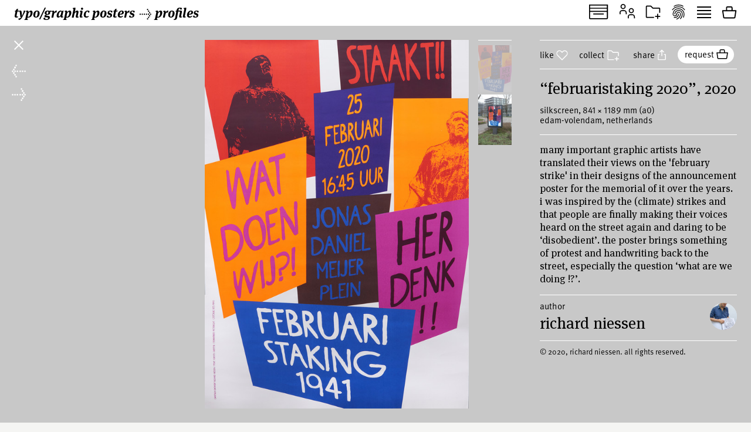

--- FILE ---
content_type: text/html; charset=UTF-8
request_url: https://www.typographicposters.com/richard-niessen/62716b8f2eb2a34f2080cf0a
body_size: 11500
content:
<!DOCTYPE html>
<html lang="en-US">

<head>
    <meta charset="utf-8">
    <meta name="viewport" content="width=device-width, initial-scale=1">

    <link rel="icon" href="/favicon.ico" sizes="any">
    <link rel="icon" href="/favicon.svg" type="image/svg+xml">
    <link rel="apple-touch-icon" href="/apple-touch-icon.png">
    <link rel="mask-icon" href="/favicon.svg" color="#000000">
    <meta name="theme-color" content="#fff">
    <meta name="robots" content="max-image-preview:large, max-snippet:-1, max-video-preview:-1">


    <!-- to inspire -->
    <!-- © 2008—2026 andré felipe https://addd.studio  -->

    <link rel="preconnect" href="https://assets.typographicposters.com"><link rel="dns-prefetch" href="https://images.typographicposters.com"><link rel="dns-prefetch" href="https://videos.typographicposters.com"><link rel="dns-prefetch" href="https://media.typographicposters.com"><link rel="preload" crossorigin="anonymous" href="/app/themes/tg/dist/assets/serif-400-w5a-DBdqeJKy.woff2" as="font" type="font/woff2"><link rel="preload" crossorigin="anonymous" href="/app/themes/tg/dist/assets/serif-700-w5a-CMsNFG4z.woff2" as="font" type="font/woff2"><link rel="preload" crossorigin="anonymous" href="/app/themes/tg/dist/assets/serif-700i-DxfDTp3G.woff2" as="font" type="font/woff2"><link rel="preload" crossorigin="anonymous" href="/app/themes/tg/dist/assets/sans-400-BxXLmpiJ.woff2" as="font" type="font/woff2"><link rel="preload" crossorigin="anonymous" href="/app/themes/tg/dist/assets/sans-700-w3-DGXkzb_X.woff2" as="font" type="font/woff2"><script type="module" crossorigin src="/app/themes/tg/dist/assets/main-CqxlAkj-.js"></script><link rel="modulepreload" crossorigin href="/app/themes/tg/dist/assets/vendor-CrK3t5v_.js"><link rel="stylesheet" crossorigin href="/app/themes/tg/dist/assets/main-ChFP7vQt.css"><meta name='robots' content='max-image-preview:large' />
<title>“Februaristaking 2020”, 2020, by richard niessen - typo/graphic posters</title>
<meta property="og:title" content="“Februaristaking 2020”, 2020, by richard niessen - typo/graphic posters">
<meta name="twitter:title" content="“Februaristaking 2020”, 2020, by richard niessen - typo/graphic posters">
<meta name="description" content="Many important graphic artists have translated their views on the &#039;February strike&#039; in their designs of the announcement poster for the memorial of it over the years. I was inspired by the (climate) strikes and that people are finally making their voices heard on the street again and daring to be ‘disobedient’. The poster brings something of protest and handwriting back to the street, especially the question ‘What are we doing !?’.">
<meta property="og:description" content="">
<meta name="twitter:description" content="">
<meta property="og:url" content="https://www.typographicposters.com/richard-niessen/62716b8f2eb2a34f2080cf0a">
<link rel="author" href="/richard-niessen">
<link rel="me" href="/richard-niessen">
<meta property="og:type" content="website">
<meta property="og:site_name" content="typo/graphic posters">
<meta property="og:locale" content="en_US">
<meta property="og:image" content="https://images.typographicposters.com/poster/richard-niessen/richard-niessen-poster-62716b8135a6292934cb0c2e.jpg">
<meta property="fb:app_id" content="150738764999412">
<meta name="twitter:card" content="summary_large_image">
<meta name="twitter:site" content="@tgposters">
<meta name="twitter:domain" content="typographicposters.com">
<meta name="twitter:image" content="https://images.typographicposters.com/twitter-card-dark-p3/62716b8f2eb2a34f2080cf0a.jpg">
</head>

<body class="">
    <script>__STATE__ = JSON.parse("{\"app\":{\"isProduction\":true,\"isMobile\":false},\"stripe\":\"pk_live_51PQqBBHW6C2yJhHvejBj8xj4Sft88OTERdEmgbQ6us1imY8uX4MO99p8LqVTWpTFzTHOm63np3ANg54c69AjXhtS00uxdyIeRF\"}")</script><script>__TG_STATE__ = JSON.parse("{\"stats\":{\"postersCount\":11868,\"countriesCount\":44,\"profilesCount\":350},\"poster\\\/richard-niessen\\\/62716b8f2eb2a34f2080cf0a\":{\"id\":\"62716b8f2eb2a34f2080cf0a\",\"status\":\"public\",\"withVideos\":false,\"profileId\":\"richard-niessen\",\"profileName\":\"richard niessen\",\"profileCategory\":\"designer\",\"country\":\"Netherlands\",\"locations\":[{\"city\":\"Edam-Volendam\",\"country\":\"Netherlands\"}],\"year\":2020,\"image\":{\"path\":\"\\\/richard-niessen\\\/richard-niessen-poster-62716b8135a6292934cb0c2e.jpg\",\"width\":1890,\"height\":2640},\"filePath\":\"\\\/richard-niessen\\\/richard-niessen-poster-62716b8135a6292934cb0c2e.jpg\",\"title\":\"Februaristaking 2020\",\"printProcess\":\"silkscreen\",\"size\":\"a0\",\"sizeW\":841,\"sizeH\":1189,\"sortOrder\":7,\"gallery\":[{\"path\":\"\\\/richard-niessen\\\/richard-niessen-gallery-6271710035a6292934d3dfff.jpg\"}],\"edgeColor\":175.38316582914572,\"hydrated\":true,\"meta\":{\"title\":\"\\u201cFebruaristaking 2020\\u201d, 2020, by richard niessen - typo\\\/graphic posters\"},\"description\":\"Many important graphic artists have translated their views on the 'February strike' in their designs of the announcement poster for the memorial of it over the years. I was inspired by the (climate) strikes and that people are finally making their voices heard on the street again and daring to be \\u2018disobedient\\u2019. The poster brings something of protest and handwriting back to the street, especially the question \\u2018What are we doing !?\\u2019.\",\"profilePicture\":\"\\\/_profile\\\/richard-niessen\\\/627167032eb2a34f20797b33.jpg\"},\"profile\\\/richard-niessen\":{\"id\":\"richard-niessen\",\"status\":\"public\",\"meta\":{\"title\":\"richard niessen - typo\\\/graphic posters\"},\"name\":\"richard niessen\",\"year\":1972,\"startDate\":\"\",\"endDate\":\"\",\"category\":\"designer\",\"description\":\"Richard Niessen (Edam-Volendam, 1972) graduated from the Gerrit Rietveld Academy in 1996. Ever since he works on a body of work that he calls \\u2018Typographic  Masonry\\u2019. It is the almost hermetic craft of forging amalgams of signs, symbols & ornaments in mostly nonlinear structures. This <a href=\\\"http:\\\/\\\/www.team10online.org\\\/team10\\\/eyck\\\/\\\" target=\\\"_blank\\\">syncretic<\\\/a> approach to graphic design, with a predilection for printwork, creates a coherent formal language exclusively to the project at hand.\\n\\nRichard works for various clients including artists like Jennifer Tee and Ad de Jong, exhibition spaces as Cobra Museum and Tijdelijk Museum and organizations like the Stimuleringsfonds and Rijksgebouwendienst. In addition, the self-initiated projects (such as \\\"<a href=\\\"http:\\\/\\\/www.richard-niessen.nl\\\/info\\\/initiatives\\\/\\\" target=\\\"_blank\\\">JACK<\\\/a>\\\", \\\"<a href=\\\"http:\\\/\\\/www.richard-niessen.nl\\\/info\\\/initiatives\\\/\\\" target=\\\"_blank\\\">1:1:1<\\\/a>\\\", \\\"<a href=\\\"http:\\\/\\\/www.richard-niessen.nl\\\/info\\\/initiatives\\\/\\\" target=\\\"_blank\\\">Based on Bas Oudt<\\\/a>\\\") lead to experiments with presentation forms and collaborations with other designers and artists. \\n\\nHe created two traveling overview exhibitions of his work: \\\"TM-City\\\" (Chaumont Design Graphique, Chaumont, 2007) and \\\"A Hermetic Compendium of Typographic Masonry\\\"(Une Saison Graphique, Le Havre, 2014). \\n\\nHis most recent project is \\\"The Palace of Typographic Masonry\\\"  which brings together experiment, research, connection with other disciplines and the embedding of graphic design in a broader cultural history. \\n\\nPracticing as an artist and designer, Niessen has conducted workshops with students and designers around the world, and he has lectured and exhibited his work widely.\\n\\n\\n\",\"studioPicture\":\"\\\/_studio\\\/richard-niessen\\\/627262d6cdf74592f0e28720.jpg\",\"profilePicture\":\"\\\/_profile\\\/richard-niessen\\\/627167032eb2a34f20797b33.jpg\",\"instagramUser\":\"\",\"twitterUser\":\"\",\"cityCountry\":\"Edam-Volendam, Netherlands\",\"websites\":[\"https:\\\/\\\/www.richard-niessen.nl\"],\"posters\":[{\"id\":\"68de97f05229f2ddc20ee7b0\",\"status\":\"public\",\"withVideos\":false,\"profileId\":\"richard-niessen\",\"profileName\":\"richard niessen\",\"profileCategory\":\"designer\",\"country\":\"Netherlands\",\"locations\":[{\"city\":\"Edam-Volendam\",\"country\":\"Netherlands\"}],\"year\":2023,\"image\":{\"path\":\"\\\/richard-niessen\\\/richard-niessen-poster-68de97ed809c92c828296c98.jpg\",\"width\":2744,\"height\":3925},\"filePath\":\"\\\/richard-niessen\\\/richard-niessen-poster-68de97ed809c92c828296c98.jpg\",\"title\":\"Kunstparade Binnenhofrenovatie\",\"printProcess\":\"silkscreen\",\"size\":\"a0\",\"sizeW\":841,\"sizeH\":1189,\"sortOrder\":-1759418352,\"edgeColor\":148.56071871127634,\"hydrated\":true,\"meta\":{\"title\":\"\\u201cKunstparade Binnenhofrenovatie\\u201d, 2023, by richard niessen - typo\\\/graphic posters\"},\"description\":\"On 27 May 2023, the 'Kunstparade Binnenhofrenovatie' programme started, a public art programme around the Binnenhof. At the invitation of the Atelier Rijksbouwmeester, the Senate, the House of Representatives, the Council of State, the Ministry of General Affairs and the municipality of The Hague, several artists will receive a commission to create new work during the years when the Binnenhof is being renovated. \",\"printedBy\":\"Kees Maas\",\"client\":\"Atelier Rijksbouwmeester\",\"profilePicture\":\"\\\/_profile\\\/richard-niessen\\\/627167032eb2a34f20797b33.jpg\"},{\"id\":\"68de96ff5229f2ddc206f537\",\"status\":\"public\",\"withVideos\":false,\"profileId\":\"richard-niessen\",\"profileName\":\"richard niessen\",\"profileCategory\":\"designer\",\"country\":\"Netherlands\",\"locations\":[{\"city\":\"Edam-Volendam\",\"country\":\"Netherlands\"}],\"year\":2023,\"image\":{\"path\":\"\\\/richard-niessen\\\/richard-niessen-poster-68de96fc809c92c82822a5da.jpg\",\"width\":3446,\"height\":4987},\"filePath\":\"\\\/richard-niessen\\\/richard-niessen-poster-68de96fc809c92c82822a5da.jpg\",\"title\":\"Het Paleis van Typografisch Metselwerk  in de Grote Kerk Breda\",\"printProcess\":\"silkscreen\",\"size\":\"a0\",\"sizeW\":841,\"sizeH\":1189,\"sortOrder\":-1759418111,\"edgeColor\":181.72536945812809,\"hydrated\":true,\"meta\":{\"title\":\"\\u201cHet Paleis van Typografisch Metselwerk  in de Grote Kerk Breda\\u201d, 2023, by richard niessen - typo\\\/graphic posters\"},\"description\":\"To announce the exhibition in the Grote Kerk a range of posters and invitations were designed. A special education sheet was also created for visiting schoolchildren and students. Of course, announcements on social media were also needed and the visual language had to be able to carry through to the design of the exhibition itself. \",\"printedBy\":\"Kees Maas\",\"client\":\"Graphic Matters\",\"profilePicture\":\"\\\/_profile\\\/richard-niessen\\\/627167032eb2a34f20797b33.jpg\"},{\"id\":\"68de95df52bda113b3706830\",\"status\":\"public\",\"withVideos\":false,\"profileId\":\"richard-niessen\",\"profileName\":\"richard niessen\",\"profileCategory\":\"designer\",\"country\":\"Netherlands\",\"locations\":[{\"city\":\"Edam-Volendam\",\"country\":\"Netherlands\"}],\"year\":2023,\"image\":{\"path\":\"\\\/richard-niessen\\\/richard-niessen-poster-68de95dc442e8a676efece25.jpg\",\"width\":3417,\"height\":4934},\"filePath\":\"\\\/richard-niessen\\\/richard-niessen-poster-68de95dc442e8a676efece25.jpg\",\"title\":\"Canaux\",\"printProcess\":\"silkscreen\",\"size\":\"a0\",\"sizeW\":841,\"sizeH\":1189,\"sortOrder\":-1759417823,\"edgeColor\":180.88717632552405,\"hydrated\":true,\"meta\":{\"title\":\"\\u201cCanaux\\u201d, 2023, by richard niessen - typo\\\/graphic posters\"},\"description\":\"In the month of June, the multidisciplinary summer festival Canaux, Pays Bas x Pays-Noir took place in Charleroi. The programme explores contemporary ways of connecting and connects Dutch (Pays Bas) makers with Charleroi\\u2019s (Pays-Noir) cultural field. The outspoken design is partly based on the idea of shafts in the former mining area. \",\"printedBy\":\"Kees Maas\",\"client\":\"Festival Canaux\",\"profilePicture\":\"\\\/_profile\\\/richard-niessen\\\/627167032eb2a34f20797b33.jpg\"},{\"id\":\"68de94ed3e06dabc9ee0b9aa\",\"status\":\"public\",\"withVideos\":false,\"profileId\":\"richard-niessen\",\"profileName\":\"richard niessen\",\"profileCategory\":\"designer\",\"country\":\"Netherlands\",\"locations\":[{\"city\":\"Edam-Volendam\",\"country\":\"Netherlands\"}],\"year\":2023,\"image\":{\"path\":\"\\\/richard-niessen\\\/richard-niessen-poster-68de94e93e06dabc9ee0ac81.jpg\",\"width\":3587,\"height\":5199},\"filePath\":\"\\\/richard-niessen\\\/richard-niessen-poster-68de94e93e06dabc9ee0ac81.jpg\",\"title\":\"Oh Jacno\",\"printProcess\":\"silkscreen\",\"size\":\"f200l\",\"sizeW\":1190,\"sizeH\":1700,\"sortOrder\":-1759417581,\"edgeColor\":168.18880688806888,\"hydrated\":true,\"meta\":{\"title\":\"\\u201cOh Jacno\\u201d, 2023, by richard niessen - typo\\\/graphic posters\"},\"description\":\"Behind \\\"Jacno\\\", there are several men: the typographer, the lover of letters, the designer of alphabets that have made magazine advertisements, cinema and theatre programmes; the poster artist; the designer, who redesigned the famous winged helmet on the pack of Gauloises; and last but not least, the graphic artist, who designed the formula for France soir and the dust jackets for famous publishing houses. \",\"printedBy\":\"Lezart Graphique\",\"client\":\"Th\\u00e9\\u00e2tre National Populaire\",\"profilePicture\":\"\\\/_profile\\\/richard-niessen\\\/627167032eb2a34f20797b33.jpg\"},{\"id\":\"63d96fcd8d0a4706c582b255\",\"status\":\"public\",\"withVideos\":false,\"profileId\":\"richard-niessen\",\"profileName\":\"richard niessen\",\"profileCategory\":\"designer\",\"country\":\"Netherlands\",\"locations\":[{\"city\":\"Amsterdam\",\"country\":\"Netherlands\"}],\"year\":2022,\"image\":{\"path\":\"\\\/richard-niessen\\\/richard-niessen-poster-63d96fcadad7c0ff7cb597b3.jpg\",\"width\":1181,\"height\":1652},\"filePath\":\"\\\/richard-niessen\\\/richard-niessen-poster-63d96fcadad7c0ff7cb597b3.jpg\",\"title\":\"Proposal Identity IABR\",\"printProcess\":\"silkscreen\",\"size\":\"custom\",\"sizeW\":840,\"sizeH\":1185,\"sortOrder\":0,\"edgeColor\":189.61494974874373,\"hydrated\":true,\"meta\":{\"title\":\"\\u201cProposal Identity IABR\\u201d, 2022, by richard niessen - typo\\\/graphic posters\"},\"description\":\"After receiving over 60 portfolios in response to the Open Call for a new visual identity of the International Architecture Biennale Rotterdam, an independent jury consisting of Roosje Klap, Elma van Boxtel and Remco van Bladel selected and commissioned five different graphic design studios. \\nThe IABR was looking for a visual identity to \\\"encourage innovation for a world that signals a new dynamic\\u201d. But first of all: how do you represent something that doesn't actually exist? The visual identity should embody the organisation, but by definition cannot possibly fill the gap between the form itself and the immaterial it is supposed to stand for. This led to a labyrinthine search for a 'porous' form that coincided with the organisation's structure.\\nConsidering the selection criteria \\u2013 quality, innovation, uniqueness, creativity and practicability \\u2013 the jury decided my \\u2018inspirational and thought-provoking proposal\\u2019 (solidified in this poster printed by Kees Maas) stood out.\\nThe jury wrote: \\u201cVery clever, thoughtful and colourful design proposal rooted in extensive research with many non western examples. The thoughts and layers, the growth and possibilities are beautifully worked out into a narrative which is distinct yet modest. The idea of sending and receiving is very stimulating. The containers for complex numbers of voices are a beautiful translation into a 'porous identity', and own architectural language that finds its own place over the years. It is singular and with integrity, we are impressed!\\u201d\\nA structure (not a facade) consisting of playgrounds, each one of them being a platform for a specific question (or concept, or component), represented by a mosaic-like sign (the 'arrangement' on the playfield). The playgrounds offer space for a variety of ways of interpretation, but as a whole, they form a recognisable beacon.\",\"printedBy\":\"kees Maas\",\"profilePicture\":\"\\\/_profile\\\/richard-niessen\\\/627167032eb2a34f20797b33.jpg\",\"typographicStore\":{\"id\":\"01k6ckevwttpex5tje9jampkmr\",\"slug\":\"richard-niessen-proposal-identity-iabr\",\"profileId\":\"richard-niessen\"}},{\"id\":\"62726b0a2eb2a34f20e96cba\",\"status\":\"public\",\"withVideos\":false,\"profileId\":\"richard-niessen\",\"profileName\":\"richard niessen\",\"profileCategory\":\"designer\",\"country\":\"Netherlands\",\"locations\":[{\"city\":\"Amsterdam\",\"country\":\"Netherlands\"}],\"year\":2018,\"image\":{\"path\":\"\\\/richard-niessen\\\/richard-niessen-poster-62726b01c56da174162dbf5a.jpg\",\"width\":1890,\"height\":2671},\"filePath\":\"\\\/richard-niessen\\\/richard-niessen-poster-62726b01c56da174162dbf5a.jpg\",\"title\":\"R.O.O.M.\",\"printProcess\":\"silkscreen\",\"size\":\"a0\",\"sizeW\":841,\"sizeH\":1189,\"sortOrder\":1,\"edgeColor\":233.54993757802745,\"hydrated\":true,\"meta\":{\"title\":\"\\u201cR.O.O.M.\\u201d, 2018, by richard niessen - typo\\\/graphic posters\"},\"description\":\"Hivos\\u2019s global R.O.O.M. (Resource of Open Minds) programme supports the creative work of a new generation of artists, makers, musicians and critical content producers all over the world. \",\"details\":\"Limited edition (15 pieces) for sale at: http:\\\/\\\/www.richard-niessen.nl\\\/shop\\\/\",\"profilePicture\":\"\\\/_profile\\\/richard-niessen\\\/627167032eb2a34f20797b33.jpg\"},{\"id\":\"627269ce34f5b3a770ae6d63\",\"status\":\"public\",\"withVideos\":false,\"profileId\":\"richard-niessen\",\"profileName\":\"richard niessen\",\"profileCategory\":\"designer\",\"country\":\"Netherlands\",\"locations\":[{\"city\":\"Amsterdam\",\"country\":\"Netherlands\"}],\"year\":2018,\"image\":{\"path\":\"\\\/richard-niessen\\\/richard-niessen-poster-627269c52eb2a34f20e855de.jpg\",\"width\":1890,\"height\":2673},\"filePath\":\"\\\/richard-niessen\\\/richard-niessen-poster-627269c52eb2a34f20e855de.jpg\",\"title\":\"Digital Earth\",\"printProcess\":\"silkscreen\",\"size\":\"a0\",\"sizeW\":841,\"sizeH\":1189,\"sortOrder\":2,\"edgeColor\":164.96004993757802,\"hydrated\":true,\"meta\":{\"title\":\"\\u201cDigital Earth\\u201d, 2018, by richard niessen - typo\\\/graphic posters\"},\"description\":\"Digital Earth is a fellowship programme for research and experimentation relating to material and immaterial aspects of digital reality. The programme deals with both the material nature (expressed in the design as an alphabet of organic shapes) and immaterial nature (expressed in an abstract geometrical alphabet) of today\\u2019s digital reality \\u2013 from data centres and software interfaces to rare minerals and financial derivatives.  \",\"details\":\"Limited edition (15 pieces) for sale at: http:\\\/\\\/www.richard-niessen.nl\\\/shop\\\/\",\"profilePicture\":\"\\\/_profile\\\/richard-niessen\\\/627167032eb2a34f20797b33.jpg\",\"typographicStore\":{\"id\":\"01k6jp3h28tnachs02283a4yrz\",\"slug\":\"richard-niessen-digital-earth\",\"profileId\":\"richard-niessen\"}},{\"id\":\"6271702434f5b3a7704e12f4\",\"status\":\"public\",\"withVideos\":false,\"profileId\":\"richard-niessen\",\"profileName\":\"richard niessen\",\"profileCategory\":\"designer\",\"country\":\"Netherlands\",\"locations\":[{\"city\":\"Amsterdam\",\"country\":\"Netherlands\"}],\"year\":2019,\"image\":{\"path\":\"\\\/richard-niessen\\\/richard-niessen-poster-62717015e904f1ba07a3a467.jpg\",\"width\":1890,\"height\":2748},\"filePath\":\"\\\/richard-niessen\\\/richard-niessen-poster-62717015e904f1ba07a3a467.jpg\",\"title\":\"The Typotectural Suites 01\",\"printProcess\":\"silkscreen\",\"size\":\"f200\",\"sizeW\":1165,\"sizeH\":1700,\"sortOrder\":3,\"gallery\":[{\"path\":\"\\\/richard-niessen\\\/richard-niessen-gallery-627264f5e904f1ba070077ce.jpg\"},{\"path\":\"\\\/richard-niessen\\\/richard-niessen-gallery-62726509dfbc01f7f91a31b2.jpg\"}],\"edgeColor\":217.40920245398772,\"hydrated\":true,\"meta\":{\"title\":\"\\u201cThe Typotectural Suites 01\\u201d, 2019, by richard niessen - typo\\\/graphic posters\"},\"description\":\"A complex of rooms in The Palace of Typographic Masonry, dedicated to the ambiguities between architecture and typography. Represented by 4 Mupi-sized posters. The posters are at the same time building plates from which to construct the 3-dimensional title.\\n\\nIn this first Suite, called '1. In Search for Lost Figuration', you find Basoli\\u2019s famous Alfabeto Pittorico, but you will also meet Letterel, a tall, thin man with shoe-noses pointing upwards as the lower curl of the l.\\u00a0It is common to glimpse a gigantic letter of the alphabet in a building\\u2019s silhouette or fragment. This \\u201cimageability\\u201d is even one of architecture\\u2019s key qualities.\",\"profilePicture\":\"\\\/_profile\\\/richard-niessen\\\/627167032eb2a34f20797b33.jpg\"},{\"id\":\"62716c28cdf74592f081e4b1\",\"status\":\"public\",\"withVideos\":false,\"profileId\":\"richard-niessen\",\"profileName\":\"richard niessen\",\"profileCategory\":\"designer\",\"country\":\"Netherlands\",\"locations\":[{\"city\":\"Amsterdam\",\"country\":\"Netherlands\"}],\"year\":2019,\"image\":{\"path\":\"\\\/richard-niessen\\\/richard-niessen-poster-62716c19dfbc01f7f9b85d3b.jpg\",\"width\":1890,\"height\":2785},\"filePath\":\"\\\/richard-niessen\\\/richard-niessen-poster-62716c19dfbc01f7f9b85d3b.jpg\",\"title\":\"The Typotectural Suites 02\",\"printProcess\":\"silkscreen\",\"size\":\"f200\",\"sizeW\":1165,\"sizeH\":1700,\"sortOrder\":4,\"gallery\":[{\"path\":\"\\\/richard-niessen\\\/richard-niessen-gallery-627264d22eb2a34f20e44b39.jpg\"},{\"path\":\"\\\/richard-niessen\\\/richard-niessen-gallery-627264e234f5b3a770aa75ac.jpg\"}],\"edgeColor\":205.9762484774665,\"hydrated\":true,\"meta\":{\"title\":\"\\u201cThe Typotectural Suites 02\\u201d, 2019, by richard niessen - typo\\\/graphic posters\"},\"description\":\"A complex of rooms in The Palace of Typographic Masonry, dedicated to the ambiguities between architecture and typography. Represented by 4 Mupi-sized posters. The posters are at the same time building plates from which to construct the 3-dimensional title.\\n\\nIn '2. A is for Analogy' we go on a journey from the typewritten plans for Archizoom \\u2019s 1969 No-Stop City to the various and fantastic islands that make up the letters \\u201cAtlantic Ocean\\u201d on maps and globes. Whether viewed from the top or the side, extruded or intertwined, letters of the alphabet may in turn evoke interesting architectural projects.\",\"profilePicture\":\"\\\/_profile\\\/richard-niessen\\\/627167032eb2a34f20797b33.jpg\"},{\"id\":\"6271706dcdf74592f088a9e5\",\"status\":\"public\",\"withVideos\":false,\"profileId\":\"richard-niessen\",\"profileName\":\"richard niessen\",\"profileCategory\":\"designer\",\"country\":\"Netherlands\",\"locations\":[{\"city\":\"Amsterdam\",\"country\":\"Netherlands\"}],\"year\":2019,\"image\":{\"path\":\"\\\/richard-niessen\\\/richard-niessen-poster-6271706435a6292934d2cb82.jpg\",\"width\":1890,\"height\":2763},\"filePath\":\"\\\/richard-niessen\\\/richard-niessen-poster-6271706435a6292934d2cb82.jpg\",\"title\":\"The Typotectural Suites 03\",\"printProcess\":\"silkscreen\",\"size\":\"f200\",\"sizeW\":1165,\"sizeH\":1700,\"sortOrder\":5,\"gallery\":[{\"path\":\"\\\/richard-niessen\\\/richard-niessen-gallery-6272649f5ab27705dc3aad94.jpg\"},{\"path\":\"\\\/richard-niessen\\\/richard-niessen-gallery-627264b0e904f1ba07004241.jpg\"}],\"edgeColor\":199.062423500612,\"hydrated\":true,\"meta\":{\"title\":\"\\u201cThe Typotectural Suites 03\\u201d, 2019, by richard niessen - typo\\\/graphic posters\"},\"description\":\"A complex of rooms in The Palace of Typographic Masonry, dedicated to the ambiguities between architecture and typography. Represented by 4 Mupi-sized posters. The posters are at the same time building plates from which to construct the 3-dimensional title.\\n\\n'3. M for Living In\\u2019. In the third Suite we find words in the shape of architecture and architecture in the shape of words. In particular the modern avant-garde movement was interested by the abstract character of the letter and suggested fusions between architecture and typography, between spaces and words. \",\"profilePicture\":\"\\\/_profile\\\/richard-niessen\\\/627167032eb2a34f20797b33.jpg\"},{\"id\":\"627170825ab27705dcdfd64c\",\"status\":\"public\",\"withVideos\":false,\"profileId\":\"richard-niessen\",\"profileName\":\"richard niessen\",\"profileCategory\":\"designer\",\"country\":\"Netherlands\",\"locations\":[{\"city\":\"Amsterdam\",\"country\":\"Netherlands\"}],\"year\":2019,\"image\":{\"path\":\"\\\/richard-niessen\\\/richard-niessen-poster-6271707334f5b3a7704e88b4.jpg\",\"width\":1890,\"height\":2790},\"filePath\":\"\\\/richard-niessen\\\/richard-niessen-poster-6271707334f5b3a7704e88b4.jpg\",\"title\":\"The Typotectural Suites 04\",\"printProcess\":\"silkscreen\",\"size\":\"f200\",\"sizeW\":1165,\"sizeH\":1700,\"sortOrder\":6,\"gallery\":[{\"path\":\"\\\/richard-niessen\\\/richard-niessen-gallery-6272647cdfbc01f7f919bec3.jpg\"},{\"path\":\"\\\/richard-niessen\\\/richard-niessen-gallery-6272648ae904f1ba07002579.jpg\"}],\"edgeColor\":184.330900243309,\"hydrated\":true,\"meta\":{\"title\":\"\\u201cThe Typotectural Suites 04\\u201d, 2019, by richard niessen - typo\\\/graphic posters\"},\"description\":\"A complex of rooms in The Palace of Typographic Masonry, dedicated to the ambiguities between architecture and typography. Represented by 4 Mupi-sized posters. The posters are at the same time building plates from which to construct the 3-dimensional title.\\n\\n'4. Another Letter in the Wall'. In this last Suite we will find out how Hendrik Wijdeveld, Karel Martens and Wim Crouwel approached the composition of the printed page with the same intuition as a construction worker, we will learn how to write words that automatically create charming village squares or fantastic, unpredictable \\u201cfairy palaces\\u201d.\\n\",\"profilePicture\":\"\\\/_profile\\\/richard-niessen\\\/627167032eb2a34f20797b33.jpg\"},{\"id\":\"62716b8f2eb2a34f2080cf0a\",\"status\":\"public\",\"withVideos\":false,\"profileId\":\"richard-niessen\",\"profileName\":\"richard niessen\",\"profileCategory\":\"designer\",\"country\":\"Netherlands\",\"locations\":[{\"city\":\"Edam-Volendam\",\"country\":\"Netherlands\"}],\"year\":2020,\"image\":{\"path\":\"\\\/richard-niessen\\\/richard-niessen-poster-62716b8135a6292934cb0c2e.jpg\",\"width\":1890,\"height\":2640},\"filePath\":\"\\\/richard-niessen\\\/richard-niessen-poster-62716b8135a6292934cb0c2e.jpg\",\"title\":\"Februaristaking 2020\",\"printProcess\":\"silkscreen\",\"size\":\"a0\",\"sizeW\":841,\"sizeH\":1189,\"sortOrder\":7,\"gallery\":[{\"path\":\"\\\/richard-niessen\\\/richard-niessen-gallery-6271710035a6292934d3dfff.jpg\"}],\"edgeColor\":175.38316582914572,\"hydrated\":true,\"meta\":{\"title\":\"\\u201cFebruaristaking 2020\\u201d, 2020, by richard niessen - typo\\\/graphic posters\"},\"description\":\"Many important graphic artists have translated their views on the 'February strike' in their designs of the announcement poster for the memorial of it over the years. I was inspired by the (climate) strikes and that people are finally making their voices heard on the street again and daring to be \\u2018disobedient\\u2019. The poster brings something of protest and handwriting back to the street, especially the question \\u2018What are we doing !?\\u2019.\",\"profilePicture\":\"\\\/_profile\\\/richard-niessen\\\/627167032eb2a34f20797b33.jpg\"},{\"id\":\"62716afee904f1ba079b7d11\",\"status\":\"public\",\"withVideos\":false,\"profileId\":\"richard-niessen\",\"profileName\":\"richard niessen\",\"profileCategory\":\"designer\",\"country\":\"Netherlands\",\"locations\":[{\"city\":\"Edam-Volendam\",\"country\":\"Netherlands\"}],\"year\":2019,\"image\":{\"path\":\"\\\/richard-niessen\\\/richard-niessen-poster-62716aefcdf74592f07fe92e.jpg\",\"width\":1890,\"height\":2696},\"filePath\":\"\\\/richard-niessen\\\/richard-niessen-poster-62716aefcdf74592f07fe92e.jpg\",\"title\":\"Who is We?\",\"printProcess\":\"silkscreen\",\"size\":\"a0\",\"sizeW\":841,\"sizeH\":1189,\"sortOrder\":8,\"edgeColor\":191.5924317617866,\"hydrated\":true,\"meta\":{\"title\":\"\\u201cWho is We?\\u201d, 2019, by richard niessen - typo\\\/graphic posters\"},\"description\":\"'Who is We?' is the title of the Dutch Pavilion at the 17th International Architecture Exhibition of La Biennale di Venezia. For this project, that advocates design values that acknowledge the plurality of humans and more-than-humans to create a more just urban environment, I designed this poster in silver, black, fluorescent orange and green. It imagines two hemispheres as fans, made out of strips that contain a variation of images. The graphic design thus becomes a layered platform for the plurality that the project advocates.\",\"profilePicture\":\"\\\/_profile\\\/richard-niessen\\\/627167032eb2a34f20797b33.jpg\"},{\"id\":\"5a3980c81abbcb4549778103\",\"status\":\"public\",\"withVideos\":false,\"profileId\":\"richard-niessen\",\"profileName\":\"richard niessen\",\"profileCategory\":\"designer\",\"country\":\"Netherlands\",\"locations\":[{\"city\":\"Amsterdam\",\"country\":\"Netherlands\"}],\"year\":2017,\"image\":{\"path\":\"\\\/richard-niessen\\\/palace-exchange-room.jpg\",\"width\":1888,\"height\":2640},\"filePath\":\"\\\/richard-niessen\\\/palace-exchange-room.jpg\",\"title\":\"the Exchange Room\",\"printProcess\":\"silkscreen\",\"size\":\"a0\",\"sizeW\":841,\"sizeH\":1189,\"sortOrder\":9,\"edgeColor\":152.85929648241205,\"hydrated\":true,\"meta\":{\"title\":\"\\u201cthe Exchange Room\\u201d, 2017, by richard niessen - typo\\\/graphic posters\"},\"description\":\"In 'The Exchange Room' you will find an small overview of currents and counter-currents in the exchange of scripts between East & West\",\"details\":\"Limited edition (15 pieces) for sale at: http:\\\/\\\/www.richard-niessen.nl\\\/shop\\\/\",\"profilePicture\":\"\\\/_profile\\\/richard-niessen\\\/627167032eb2a34f20797b33.jpg\"},{\"id\":\"6394afbc8990103bd1d107c7\",\"status\":\"public\",\"withVideos\":false,\"profileId\":\"richard-niessen\",\"profileName\":\"richard niessen\",\"profileCategory\":\"designer\",\"country\":\"Netherlands\",\"locations\":[{\"city\":\"Edam-Volendam\",\"country\":\"Netherlands\"}],\"year\":2017,\"image\":{\"path\":\"\\\/richard-niessen\\\/richard-niessen-poster-6394afb51f9a50193d983d1f.jpg\",\"width\":3480,\"height\":5000},\"filePath\":\"\\\/richard-niessen\\\/richard-niessen-poster-6394afb51f9a50193d983d1f.jpg\",\"title\":\"Orville\",\"tags\":[\"music\"],\"printProcess\":\"silkscreen\",\"size\":\"custom\",\"sizeW\":840,\"sizeH\":1185,\"sortOrder\":10,\"edgeColor\":109.93572311495673,\"hydrated\":true,\"meta\":{\"title\":\"\\u201cOrville\\u201d, 2017, by richard niessen - typo\\\/graphic posters\"},\"description\":\"Orville is a mysterious singer who wishes to remain anonymous. The artist\\u2019s self-titled album was released in June 2017. \\nAsked to design the cover, Richard Niessen was given carte blanche. He started by designing the poster, which was silkscreened in three colours. He then used cut-outs of this original poster for the vinyl and cd covers. \\nThe poster shows sheets of paper covered with lyrics, which have been folded into paper planes. These can be seen as a reference to Orville Wright, the father of modern aviation, after whom the singer has named himself. \\nThe paper planes cut and weave through Orville Wright\\u2019s signature written in the sky. In \\u2018skywriting\\u2019, a small airplane expels smoke while flying to create a written message that can be read by people on the ground. In many cases, the message is personal \\u2013 a marriage proposal or birthday wish, for example.\",\"printedBy\":\"Kees Maas\",\"profilePicture\":\"\\\/_profile\\\/richard-niessen\\\/627167032eb2a34f20797b33.jpg\",\"crosslinkTo\":[{\"id\":\"visualize-music\",\"name\":\"Visualize Music\",\"profileCategory\":\"exhibition\",\"profilePicture\":\"\\\/_profile\\\/visualize-music\\\/64023992e7f904cbc07eb93d.jpg\"}],\"typographicStore\":{\"id\":\"01k6cy30spxwerzw747n3hn820\",\"slug\":\"richard-niessen-orville\",\"profileId\":\"richard-niessen\"}},{\"id\":\"5a39804b1abbcb474c7d0d32\",\"status\":\"public\",\"withVideos\":false,\"profileId\":\"richard-niessen\",\"profileName\":\"richard niessen\",\"profileCategory\":\"designer\",\"country\":\"Netherlands\",\"locations\":[{\"city\":\"Amsterdam\",\"country\":\"Netherlands\"}],\"year\":2017,\"image\":{\"path\":\"\\\/richard-niessen\\\/palace-asemic-cabinet.jpg\",\"width\":1896,\"height\":2630},\"filePath\":\"\\\/richard-niessen\\\/palace-asemic-cabinet.jpg\",\"title\":\"The Anemic Cabinet\",\"printProcess\":\"silkscreen\",\"size\":\"a0\",\"sizeW\":841,\"sizeH\":1189,\"sortOrder\":11,\"gallery\":[{\"path\":\"\\\/richard-niessen\\\/richard-niessen-gallery-6272653e5ab27705dc3b2944.jpg\"},{\"path\":\"\\\/richard-niessen\\\/richard-niessen-gallery-62726558c56da17416292b78.jpg\"}],\"edgeColor\":113.88272383354351,\"hydrated\":true,\"meta\":{\"title\":\"\\u201cThe Anemic Cabinet\\u201d, 2017, by richard niessen - typo\\\/graphic posters\"},\"description\":\"'The Asemic Cabinet', a new space in The Palace of Typographic Masonry, is dedicated to asemic writing, a wordless open semantic form of writing. The word asemic means \\\"having no specific semantic content\\\", or \\\"without the smallest unit of meaning\\\". With the non-specificity of asemic writing there comes a vacuum of meaning which is left for the reader to fill in and interpret. 'The Asemic Cabinet' contains 35 works from the continuum between text and image.\",\"details\":\"Limited edition (15 pieces) for sale at: http:\\\/\\\/www.richard-niessen.nl\\\/shop\\\/\",\"profilePicture\":\"\\\/_profile\\\/richard-niessen\\\/627167032eb2a34f20797b33.jpg\"},{\"id\":\"6272679ae904f1ba0702889a\",\"status\":\"public\",\"withVideos\":false,\"profileId\":\"richard-niessen\",\"profileName\":\"richard niessen\",\"profileCategory\":\"designer\",\"country\":\"Netherlands\",\"locations\":[{\"city\":\"Amsterdam\",\"country\":\"Netherlands\"}],\"year\":2018,\"image\":{\"path\":\"\\\/richard-niessen\\\/richard-niessen-poster-627267925ab27705dc3cea80.jpg\",\"width\":1890,\"height\":2667},\"filePath\":\"\\\/richard-niessen\\\/richard-niessen-poster-627267925ab27705dc3cea80.jpg\",\"title\":\"Tracing Board Treasury\",\"printProcess\":\"silkscreen\",\"size\":\"a0\",\"sizeW\":841,\"sizeH\":1189,\"sortOrder\":12,\"gallery\":[{\"path\":\"\\\/richard-niessen\\\/richard-niessen-gallery-627267c15ab27705dc3d123f.jpg\"},{\"path\":\"\\\/richard-niessen\\\/richard-niessen-gallery-627267d32eb2a34f20e6ac39.jpg\"}],\"edgeColor\":133.52625,\"hydrated\":true,\"meta\":{\"title\":\"\\u201cTracing Board Treasury\\u201d, 2018, by richard niessen - typo\\\/graphic posters\"},\"description\":\"This poster announces the Tracing Board Treasury. A space in The Palace of Typographic Masonry collecting the signs and emblems of the Masonic Lodges. A symbol is a sign that resembles a statue: it doesn\\u2019t simply refer to a language \\u2013 or parts of a language, like words or sounds \\u2013 but to entire stories. Symbols produce \\u2018too much\\u2019 and \\u2018too little\\u2019 meaning at the same time. \",\"details\":\"Limited edition (15 pieces) for sale at: http:\\\/\\\/www.richard-niessen.nl\\\/shop\\\/\",\"profilePicture\":\"\\\/_profile\\\/richard-niessen\\\/627167032eb2a34f20797b33.jpg\"},{\"id\":\"5a397ff41abbcb47d7327852\",\"status\":\"public\",\"withVideos\":false,\"profileId\":\"richard-niessen\",\"profileName\":\"richard niessen\",\"profileCategory\":\"designer\",\"country\":\"Netherlands\",\"locations\":[{\"city\":\"Amsterdam\",\"country\":\"Netherlands\"}],\"year\":2017,\"image\":{\"path\":\"\\\/richard-niessen\\\/palace-labyrinth-of-scipts.jpg\",\"width\":1907,\"height\":2625},\"filePath\":\"\\\/richard-niessen\\\/palace-labyrinth-of-scipts.jpg\",\"title\":\"Labyrinth of Scripts\",\"printProcess\":\"silkscreen\",\"size\":\"a0\",\"sizeW\":841,\"sizeH\":1189,\"awards\":[{\"name\":\"Third prize 26th International Poster Competition in Chaumont, France.\"}],\"sortOrder\":13,\"gallery\":[{\"path\":\"\\\/richard-niessen\\\/richard-niessen-gallery-6272656dc56da17416293ab9.jpg\"},{\"path\":\"\\\/richard-niessen\\\/richard-niessen-gallery-627265d3dfbc01f7f91ad7f9.jpg\"}],\"edgeColor\":129.58174904942965,\"hydrated\":true,\"meta\":{\"title\":\"\\u201cLabyrinth of Scripts\\u201d, 2017, by richard niessen - typo\\\/graphic posters\"},\"description\":\"From Aztec to Xia-xia and from Arabic to Zapotec: 45 different writing systems come together in 'The Labyrinth of the Scripts'. A game-like installation that forms a new part in 'The Palace of Typographic Masonry', a new institute as a plea for the wealth and diversity of the graphical languages.\",\"details\":\"Sold out\",\"profilePicture\":\"\\\/_profile\\\/richard-niessen\\\/627167032eb2a34f20797b33.jpg\"},{\"id\":\"627267f45ab27705dc3d3ece\",\"status\":\"public\",\"withVideos\":false,\"profileId\":\"richard-niessen\",\"profileName\":\"richard niessen\",\"profileCategory\":\"designer\",\"country\":\"Netherlands\",\"locations\":[{\"city\":\"Amsterdam\",\"country\":\"Netherlands\"}],\"year\":2018,\"image\":{\"path\":\"\\\/richard-niessen\\\/richard-niessen-poster-627267eccdf74592f0e6885f.jpg\",\"width\":2143,\"height\":3074},\"filePath\":\"\\\/richard-niessen\\\/richard-niessen-poster-627267eccdf74592f0e6885f.jpg\",\"title\":\"Von Wersin's Kitchen\",\"printProcess\":\"silkscreen\",\"size\":\"a0\",\"sizeW\":841,\"sizeH\":1189,\"sortOrder\":14,\"gallery\":[{\"path\":\"\\\/richard-niessen\\\/richard-niessen-gallery-6272681535a62929343010c4.jpg\"},{\"path\":\"\\\/richard-niessen\\\/richard-niessen-gallery-627268253d267c4d0a0daea7.jpg\"}],\"edgeColor\":157.6714108910891,\"hydrated\":true,\"meta\":{\"title\":\"\\u201cVon Wersin's Kitchen\\u201d, 2018, by richard niessen - typo\\\/graphic posters\"},\"description\":\"The base elements of ornamentation: forms that recur throughout history and are repeatedly developed by each new civilisation into entirely unique creations and styles, you find them in Von Wersin's Kitchen. They function as a key to look at all kinds of different forms of ornament: from the mosaics of Uruk to Japanese peasant textile (Kasuri) and from Colombian wickerwork to Medieval relic crates. \",\"details\":\"Limited edition (15 pieces) for sale at: http:\\\/\\\/www.richard-niessen.nl\\\/shop\\\/\",\"profilePicture\":\"\\\/_profile\\\/richard-niessen\\\/627167032eb2a34f20797b33.jpg\",\"typographicStore\":{\"id\":\"01k6jpfrg0yr6t1znz5remy32z\",\"slug\":\"richard-niessen-von-wersins-kitchen\",\"profileId\":\"richard-niessen\"}},{\"id\":\"594953641abbcb141757ad23\",\"status\":\"public\",\"withVideos\":false,\"profileId\":\"richard-niessen\",\"profileName\":\"richard niessen\",\"profileCategory\":\"designer\",\"country\":\"Netherlands\",\"locations\":[{\"city\":\"Amsterdam\",\"country\":\"Netherlands\"}],\"year\":2015,\"image\":{\"path\":\"\\\/richard-niessen\\\/1-gallery.jpg\",\"width\":2129,\"height\":3000},\"filePath\":\"\\\/richard-niessen\\\/1-gallery.jpg\",\"title\":\"The Gallery of Modernity & Nostalgia\",\"printProcess\":\"silkscreen\",\"size\":\"a0\",\"sizeW\":841,\"sizeH\":1189,\"awards\":[{\"name\":\"Third prize 26th International Poster Competition in Chaumont, France.\"}],\"sortOrder\":15,\"edgeColor\":129.65625,\"hydrated\":true,\"meta\":{\"title\":\"\\u201cThe Gallery of Modernity & Nostalgia\\u201d, 2015, by richard niessen - typo\\\/graphic posters\"},\"description\":\"The Gallery of Modernity & Nostalgia, 2015<br\\\/>\\nSilkscreen, 3 colors, 84 x 118,5 cm<br\\\/>\\nThe Palace of Typographic Masonry\",\"details\":\"Limited edition (15 pieces) for sale at: http:\\\/\\\/www.richard-niessen.nl\\\/shop\\\/\",\"profilePicture\":\"\\\/_profile\\\/richard-niessen\\\/627167032eb2a34f20797b33.jpg\"},{\"id\":\"594953641abbcb141757ad24\",\"status\":\"public\",\"withVideos\":false,\"profileId\":\"richard-niessen\",\"profileName\":\"richard niessen\",\"profileCategory\":\"designer\",\"country\":\"Netherlands\",\"locations\":[{\"city\":\"Amsterdam\",\"country\":\"Netherlands\"}],\"year\":2014,\"image\":{\"path\":\"\\\/richard-niessen\\\/2-building-bricks.jpg\",\"width\":2093,\"height\":3000},\"filePath\":\"\\\/richard-niessen\\\/2-building-bricks.jpg\",\"title\":\"Building Set Storage\",\"printProcess\":\"silkscreen\",\"size\":\"a0\",\"sizeW\":841,\"sizeH\":1189,\"awards\":[{\"name\":\"Third prize 26th International Poster Competition in Chaumont, France.\"}],\"sortOrder\":16,\"edgeColor\":176.8483910891089,\"hydrated\":true,\"meta\":{\"title\":\"\\u201cBuilding Set Storage\\u201d, 2014, by richard niessen - typo\\\/graphic posters\"},\"description\":\"Building Set Storage, 2014<br\\\/>\\nSilkscreen, 3 colors, 84 x 118,5 cm<br\\\/>\\nThe Palace of Typographic Masonry\",\"details\":\"Limited edition (15 pieces) for sale at: http:\\\/\\\/www.richard-niessen.nl\\\/shop\\\/\",\"profilePicture\":\"\\\/_profile\\\/richard-niessen\\\/627167032eb2a34f20797b33.jpg\"},{\"id\":\"594953641abbcb141757ad25\",\"status\":\"public\",\"withVideos\":false,\"profileId\":\"richard-niessen\",\"profileName\":\"richard niessen\",\"profileCategory\":\"designer\",\"country\":\"Netherlands\",\"locations\":[{\"city\":\"Amsterdam\",\"country\":\"Netherlands\"}],\"year\":2015,\"image\":{\"path\":\"\\\/richard-niessen\\\/3-conversation-room.jpg\",\"width\":2148,\"height\":3000},\"filePath\":\"\\\/richard-niessen\\\/3-conversation-room.jpg\",\"title\":\"The Conversation Room\",\"printProcess\":\"silkscreen\",\"size\":\"a0\",\"sizeW\":841,\"sizeH\":1189,\"sortOrder\":17,\"edgeColor\":144.16520100502512,\"hydrated\":true,\"meta\":{\"title\":\"\\u201cThe Conversation Room\\u201d, 2015, by richard niessen - typo\\\/graphic posters\"},\"description\":\"The Conversation Room, 2015<br\\\/>\\nSilkscreen, 3 colors, 84 x 118,5 cm<br\\\/>\\nThe Palace of Typographic Masonry\",\"details\":\"Limited edition (15 pieces) for sale at: http:\\\/\\\/www.richard-niessen.nl\\\/shop\\\/\",\"profilePicture\":\"\\\/_profile\\\/richard-niessen\\\/627167032eb2a34f20797b33.jpg\"},{\"id\":\"594953641abbcb141757ad26\",\"status\":\"public\",\"withVideos\":false,\"profileId\":\"richard-niessen\",\"profileName\":\"richard niessen\",\"profileCategory\":\"designer\",\"country\":\"Netherlands\",\"locations\":[{\"city\":\"Amsterdam\",\"country\":\"Netherlands\"}],\"year\":2015,\"image\":{\"path\":\"\\\/richard-niessen\\\/4-plan.jpg\",\"width\":2127,\"height\":3000},\"filePath\":\"\\\/richard-niessen\\\/4-plan.jpg\",\"title\":\"The Studiolo of Plans\",\"printProcess\":\"silkscreen\",\"size\":\"a0\",\"sizeW\":841,\"sizeH\":1189,\"awards\":[{\"name\":\"Third prize 26th International Poster Competition in Chaumont, France.\"}],\"sortOrder\":18,\"edgeColor\":135.786875,\"hydrated\":true,\"meta\":{\"title\":\"\\u201cThe Studiolo of Plans\\u201d, 2015, by richard niessen - typo\\\/graphic posters\"},\"description\":\"The Studiolo of Plans, 2015<br\\\/>\\nSilkscreen, 3 colors, 84 x 118,5 cm<br\\\/>\\nThe Palace of Typographic Masonry\",\"details\":\"Limited edition (15 pieces) for sale at: http:\\\/\\\/www.richard-niessen.nl\\\/shop\\\/\",\"profilePicture\":\"\\\/_profile\\\/richard-niessen\\\/627167032eb2a34f20797b33.jpg\"},{\"id\":\"594953641abbcb141757ad27\",\"status\":\"public\",\"withVideos\":false,\"profileId\":\"richard-niessen\",\"profileName\":\"richard niessen\",\"profileCategory\":\"designer\",\"country\":\"Netherlands\",\"locations\":[{\"city\":\"Amsterdam\",\"country\":\"Netherlands\"}],\"year\":2015,\"image\":{\"path\":\"\\\/richard-niessen\\\/5-several-rulers.jpg\",\"width\":2111,\"height\":3000},\"filePath\":\"\\\/richard-niessen\\\/5-several-rulers.jpg\",\"title\":\"Several Rulers of Beauty\",\"printProcess\":\"silkscreen\",\"size\":\"a0\",\"sizeW\":841,\"sizeH\":1189,\"sortOrder\":19,\"edgeColor\":139.96828358208955,\"hydrated\":true,\"meta\":{\"title\":\"\\u201cSeveral Rulers of Beauty\\u201d, 2015, by richard niessen - typo\\\/graphic posters\"},\"description\":\"The Elevator of Beauty, 2015<br\\\/>\\nSilkscreen, 3 colors, 84 x 118,5 cm<br\\\/>\\nThe Palace of Typographic Masonry\",\"details\":\"Limited edition (15 pieces) for sale at: http:\\\/\\\/www.richard-niessen.nl\\\/shop\\\/\",\"profilePicture\":\"\\\/_profile\\\/richard-niessen\\\/627167032eb2a34f20797b33.jpg\",\"typographicStore\":{\"id\":\"01k6jdbxp3jejbpsp6j24b944d\",\"slug\":\"richard-niessen-seven-rulers-of-beauty\",\"profileId\":\"richard-niessen\"}},{\"id\":\"594953641abbcb141757ad28\",\"status\":\"public\",\"withVideos\":false,\"profileId\":\"richard-niessen\",\"profileName\":\"richard niessen\",\"profileCategory\":\"designer\",\"country\":\"Netherlands\",\"locations\":[{\"city\":\"Amsterdam\",\"country\":\"Netherlands\"}],\"year\":2017,\"image\":{\"path\":\"\\\/richard-niessen\\\/6-masonic-lobby.jpg\",\"width\":2124,\"height\":3000},\"filePath\":\"\\\/richard-niessen\\\/6-masonic-lobby.jpg\",\"title\":\"The Masonic Lobby\",\"printProcess\":\"silkscreen\",\"size\":\"a0\",\"sizeW\":841,\"sizeH\":1189,\"awards\":[{\"name\":\"Third prize 26th International Poster Competition in Chaumont, France.\"}],\"sortOrder\":20,\"gallery\":[{\"path\":\"\\\/richard-niessen\\\/richard-niessen-gallery-627265eb2eb2a34f20e536dc.jpg\"},{\"path\":\"\\\/richard-niessen\\\/richard-niessen-gallery-627266042eb2a34f20e54888.jpg\"}],\"edgeColor\":211.86953807740323,\"hydrated\":true,\"meta\":{\"title\":\"\\u201cThe Masonic Lobby\\u201d, 2017, by richard niessen - typo\\\/graphic posters\"},\"description\":\"The Masonic Lobby, 2015<br\\\/>\\nSilkscreen, 3 colors, 84 x 118,5 cm<br\\\/>\\nThe Palace of Typographic Masonry\",\"profilePicture\":\"\\\/_profile\\\/richard-niessen\\\/627167032eb2a34f20797b33.jpg\"},{\"id\":\"594953641abbcb141757ad29\",\"status\":\"public\",\"withVideos\":false,\"profileId\":\"richard-niessen\",\"profileName\":\"richard niessen\",\"profileCategory\":\"designer\",\"country\":\"Netherlands\",\"locations\":[{\"city\":\"Amsterdam\",\"country\":\"Netherlands\"}],\"year\":2014,\"image\":{\"path\":\"\\\/richard-niessen\\\/7-le-havre.jpg\",\"width\":2056,\"height\":3000},\"filePath\":\"\\\/richard-niessen\\\/7-le-havre.jpg\",\"title\":\"Le Havre\",\"printProcess\":\"silkscreen\",\"size\":\"f200l\",\"sizeW\":1700,\"sizeH\":1190,\"sortOrder\":21,\"edgeColor\":172.11948529411765,\"hydrated\":true,\"meta\":{\"title\":\"\\u201cLe Havre\\u201d, 2014, by richard niessen - typo\\\/graphic posters\"},\"description\":\"Le Havre, 2014<br\\\/>\\nSilkscreen, 4 colors, 118,5 x 175 cm<br\\\/>\\nUne Saison Graphique\",\"printedBy\":\"Lezart Graphique\",\"profilePicture\":\"\\\/_profile\\\/richard-niessen\\\/627167032eb2a34f20797b33.jpg\"},{\"id\":\"594953641abbcb141757ad2a\",\"status\":\"public\",\"withVideos\":false,\"profileId\":\"richard-niessen\",\"profileName\":\"richard niessen\",\"profileCategory\":\"designer\",\"country\":\"Netherlands\",\"locations\":[{\"city\":\"Amsterdam\",\"country\":\"Netherlands\"}],\"year\":2013,\"image\":{\"path\":\"\\\/richard-niessen\\\/20-seven-rulers.jpg\",\"width\":2032,\"height\":2915},\"filePath\":\"\\\/richard-niessen\\\/20-seven-rulers.jpg\",\"title\":\"Seven Rulers Tracing Board\",\"printProcess\":\"silkscreen\",\"size\":\"a0\",\"sizeW\":841,\"sizeH\":1189,\"sortOrder\":22,\"edgeColor\":202.10334158415841,\"hydrated\":true,\"meta\":{\"title\":\"\\u201cSeven Rulers Tracing Board\\u201d, 2013, by richard niessen - typo\\\/graphic posters\"},\"description\":\"Silkscreen, 4 colors\\nInitiative Richard Niessen\",\"profilePicture\":\"\\\/_profile\\\/richard-niessen\\\/627167032eb2a34f20797b33.jpg\",\"crosslinkTo\":[{\"id\":\"the-world-in-you\",\"name\":\"The world in you\",\"profileCategory\":\"exhibition\",\"profilePicture\":\"\\\/_profile\\\/the-world-in-you\\\/63fa6a6b3848db7a5b794f72.jpg\"}]},{\"id\":\"594953641abbcb141757ad2b\",\"status\":\"public\",\"withVideos\":false,\"profileId\":\"richard-niessen\",\"profileName\":\"richard niessen\",\"profileCategory\":\"designer\",\"country\":\"Netherlands\",\"locations\":[{\"city\":\"Amsterdam\",\"country\":\"Netherlands\"}],\"year\":2013,\"image\":{\"path\":\"\\\/richard-niessen\\\/8-fachwerk.jpg\",\"width\":2194,\"height\":3000},\"filePath\":\"\\\/richard-niessen\\\/8-fachwerk.jpg\",\"title\":\"Fachwerk\",\"printProcess\":\"silkscreen\",\"size\":\"a0\",\"sizeW\":841,\"sizeH\":1189,\"sortOrder\":23,\"edgeColor\":46.10687022900763,\"hydrated\":true,\"meta\":{\"title\":\"\\u201cFachwerk\\u201d, 2013, by richard niessen - typo\\\/graphic posters\"},\"description\":\"The Unfortunately Small Gallery\",\"profilePicture\":\"\\\/_profile\\\/richard-niessen\\\/627167032eb2a34f20797b33.jpg\"},{\"id\":\"594953641abbcb141757ad2c\",\"status\":\"public\",\"withVideos\":false,\"profileId\":\"richard-niessen\",\"profileName\":\"richard niessen\",\"profileCategory\":\"designer\",\"country\":\"Netherlands\",\"locations\":[{\"city\":\"Amsterdam\",\"country\":\"Netherlands\"}],\"year\":2013,\"image\":{\"path\":\"\\\/richard-niessen\\\/9-le-petit-cobra.jpg\",\"width\":2130,\"height\":3000},\"filePath\":\"\\\/richard-niessen\\\/9-le-petit-cobra.jpg\",\"title\":\"Le Petit Cobra\",\"printProcess\":\"silkscreen\",\"size\":\"a0\",\"sizeW\":841,\"sizeH\":1189,\"sortOrder\":24,\"edgeColor\":214.473125,\"hydrated\":true,\"meta\":{\"title\":\"\\u201cLe Petit Cobra\\u201d, 2013, by richard niessen - typo\\\/graphic posters\"},\"description\":\"Le Petit Cobra, 2013<br\\\/>\\nSilkscreen, 3 colors, 84 x 118,5 cm<br\\\/>\\nCobra Museum Amstelveen\",\"profilePicture\":\"\\\/_profile\\\/richard-niessen\\\/627167032eb2a34f20797b33.jpg\",\"typographicStore\":{\"id\":\"01k6jp8j91w48k04rw2eytp637\",\"slug\":\"richard-niessen-le-petit-cobra\",\"profileId\":\"richard-niessen\"}},{\"id\":\"594953641abbcb141757ad2e\",\"status\":\"public\",\"withVideos\":false,\"profileId\":\"richard-niessen\",\"profileName\":\"richard niessen\",\"profileCategory\":\"designer\",\"country\":\"Netherlands\",\"locations\":[{\"city\":\"Amsterdam\",\"country\":\"Netherlands\"}],\"year\":2011,\"image\":{\"path\":\"\\\/richard-niessen\\\/11-tm-city-bern.jpg\",\"width\":1366,\"height\":2000},\"filePath\":\"\\\/richard-niessen\\\/11-tm-city-bern.jpg\",\"title\":\"TM City Bern\",\"printProcess\":\"silkscreen\",\"size\":\"a0\",\"sizeW\":841,\"sizeH\":1189,\"sortOrder\":25,\"edgeColor\":151.38508557457212,\"hydrated\":true,\"meta\":{\"title\":\"\\u201cTM City Bern\\u201d, 2011, by richard niessen - typo\\\/graphic posters\"},\"description\":\"TM-City Bern, 2011<br\\\/>\\nSilkscreen, 2 colors, 84 x 118,5 cm<br\\\/>\\nHochschule der K\\u00fcnste Bern\",\"profilePicture\":\"\\\/_profile\\\/richard-niessen\\\/627167032eb2a34f20797b33.jpg\"},{\"id\":\"594953641abbcb141757ad2f\",\"status\":\"public\",\"withVideos\":false,\"profileId\":\"richard-niessen\",\"profileName\":\"richard niessen\",\"profileCategory\":\"designer\",\"country\":\"Netherlands\",\"locations\":[{\"city\":\"Amsterdam\",\"country\":\"Netherlands\"}],\"year\":2012,\"image\":{\"path\":\"\\\/richard-niessen\\\/12-by-us-for-us.jpg\",\"width\":1453,\"height\":2000},\"filePath\":\"\\\/richard-niessen\\\/12-by-us-for-us.jpg\",\"title\":\"By Us For Us\",\"printProcess\":\"silkscreen\",\"size\":\"a0\",\"sizeW\":841,\"sizeH\":1189,\"sortOrder\":26,\"edgeColor\":132.06083650190115,\"hydrated\":true,\"meta\":{\"title\":\"\\u201cBy Us For Us\\u201d, 2012, by richard niessen - typo\\\/graphic posters\"},\"description\":\"BY US FOR US, 2012<br\\\/>\\nSilkscreen, 4 colors, 84 x 118,5 cm<br\\\/>\\nArk Kultur, Istanbul\",\"profilePicture\":\"\\\/_profile\\\/richard-niessen\\\/627167032eb2a34f20797b33.jpg\"},{\"id\":\"594953641abbcb141757ad30\",\"status\":\"public\",\"withVideos\":false,\"profileId\":\"richard-niessen\",\"profileName\":\"richard niessen\",\"profileCategory\":\"designer\",\"country\":\"Netherlands\",\"locations\":[{\"city\":\"Edam-Volendam\",\"country\":\"Netherlands\"}],\"year\":2012,\"image\":{\"path\":\"\\\/richard-niessen\\\/13-hilde-goes-asger.jpg\",\"width\":1392,\"height\":2000},\"filePath\":\"\\\/richard-niessen\\\/13-hilde-goes-asger.jpg\",\"title\":\"Hilde goes Asger\",\"printProcess\":\"silkscreen\",\"size\":\"a0\",\"sizeW\":841,\"sizeH\":1189,\"sortOrder\":27,\"edgeColor\":156.77626699629172,\"hydrated\":true,\"meta\":{\"title\":\"\\u201cHilde goes Asger\\u201d, 2012, by richard niessen - typo\\\/graphic posters\"},\"description\":\"Hilde goes Asger, 2012<br\\\/>\\nSilkscreen, 2 colors, 84 x 118,5 cm<br\\\/>\\nHilde de Bruijn\",\"profilePicture\":\"\\\/_profile\\\/richard-niessen\\\/627167032eb2a34f20797b33.jpg\"},{\"id\":\"594953641abbcb141757ad31\",\"status\":\"public\",\"withVideos\":false,\"profileId\":\"richard-niessen\",\"profileName\":\"richard niessen\",\"profileCategory\":\"designer\",\"country\":\"Netherlands\",\"locations\":[{\"city\":\"Amsterdam\",\"country\":\"Netherlands\"}],\"year\":2011,\"image\":{\"path\":\"\\\/richard-niessen\\\/richard-niessen-poster-62729cb1e904f1ba0733e177.jpg\",\"width\":1772,\"height\":2487},\"filePath\":\"\\\/richard-niessen\\\/richard-niessen-poster-62729cb1e904f1ba0733e177.jpg\",\"title\":\"Nautilus\",\"printProcess\":\"silkscreen\",\"size\":\"a0\",\"sizeW\":841,\"sizeH\":1189,\"sortOrder\":28,\"edgeColor\":170.75563909774436,\"hydrated\":true,\"meta\":{\"title\":\"\\u201cNautilus\\u201d, 2011, by richard niessen - typo\\\/graphic posters\"},\"description\":\"Woonwerkgebouw Nautilus\",\"profilePicture\":\"\\\/_profile\\\/richard-niessen\\\/627167032eb2a34f20797b33.jpg\"},{\"id\":\"594953641abbcb141757ad32\",\"status\":\"public\",\"withVideos\":false,\"profileId\":\"richard-niessen\",\"profileName\":\"richard niessen\",\"profileCategory\":\"designer\",\"country\":\"Netherlands\",\"locations\":[{\"city\":\"Edam-Volendam\",\"country\":\"Netherlands\"}],\"year\":2012,\"image\":{\"path\":\"\\\/richard-niessen\\\/15-stimuleringsfonds-creatieve-industrie.jpg\",\"width\":1428,\"height\":2000},\"filePath\":\"\\\/richard-niessen\\\/15-stimuleringsfonds-creatieve-industrie.jpg\",\"title\":\"Stimuleringsfonds Creatieve Industrie\",\"printProcess\":\"silkscreen\",\"size\":\"a0\",\"sizeW\":841,\"sizeH\":1189,\"sortOrder\":29,\"edgeColor\":151.05457967377666,\"hydrated\":true,\"meta\":{\"title\":\"\\u201cStimuleringsfonds Creatieve Industrie\\u201d, 2012, by richard niessen - typo\\\/graphic posters\"},\"description\":\"Stimuleringsfonds Creatieve Industrie, 2012<br\\\/>\\nSilkscreen, 4 colors, 84 x 118,5 cm<br\\\/>\\nStimuleringsfonds Creatieve Industrie\",\"profilePicture\":\"\\\/_profile\\\/richard-niessen\\\/627167032eb2a34f20797b33.jpg\",\"typographicStore\":{\"id\":\"01k6cxxjhh453jt0g1fma9yh8a\",\"slug\":\"richard-niessen-stimuleringsfonds-creatieve-industrie\",\"profileId\":\"richard-niessen\"}},{\"id\":\"594953641abbcb141757ad33\",\"status\":\"public\",\"withVideos\":false,\"profileId\":\"richard-niessen\",\"profileName\":\"richard niessen\",\"profileCategory\":\"designer\",\"country\":\"Netherlands\",\"locations\":[{\"city\":\"Edam-Volendam\",\"country\":\"Netherlands\"}],\"year\":2006,\"image\":{\"path\":\"\\\/richard-niessen\\\/16-postkantoor-beatrix.jpg\",\"width\":991,\"height\":1400},\"filePath\":\"\\\/richard-niessen\\\/16-postkantoor-beatrix.jpg\",\"title\":\"Postkantoor Beatrix\",\"printProcess\":\"silkscreen\",\"size\":\"a0\",\"sizeW\":841,\"sizeH\":1189,\"sortOrder\":30,\"edgeColor\":216.9912609238452,\"hydrated\":true,\"meta\":{\"title\":\"\\u201cPostkantoor Beatrix\\u201d, 2006, by richard niessen - typo\\\/graphic posters\"},\"description\":\"Postkantoor Beatrix, 2006<br\\\/>\\nSilkscreen, 4 colors, 84 x 118,5 cm<br\\\/>\\nSKOR\",\"profilePicture\":\"\\\/_profile\\\/richard-niessen\\\/627167032eb2a34f20797b33.jpg\"},{\"id\":\"594953641abbcb141757ad34\",\"status\":\"public\",\"withVideos\":false,\"profileId\":\"richard-niessen\",\"profileName\":\"richard niessen\",\"profileCategory\":\"designer\",\"country\":\"Netherlands\",\"locations\":[{\"city\":\"Edam-Volendam\",\"country\":\"Netherlands\"}],\"year\":2005,\"image\":{\"path\":\"\\\/richard-niessen\\\/17-kong.jpg\",\"width\":921,\"height\":1399},\"filePath\":\"\\\/richard-niessen\\\/17-kong.jpg\",\"title\":\"KONG\",\"printProcess\":\"silkscreen\",\"size\":\"custom\",\"sizeW\":800,\"sizeH\":1200,\"sortOrder\":31,\"edgeColor\":232.00956937799043,\"hydrated\":true,\"meta\":{\"title\":\"\\u201cKONG\\u201d, 2005, by richard niessen - typo\\\/graphic posters\"},\"description\":\"KONG, 2005<br\\\/>\\nSilkscreen, 2 colors, 80 x 120 cm<br\\\/>\\nKong store, Mexico City\",\"printedBy\":\"Kees Maas\",\"profilePicture\":\"\\\/_profile\\\/richard-niessen\\\/627167032eb2a34f20797b33.jpg\"},{\"id\":\"594953641abbcb141757ad35\",\"status\":\"public\",\"withVideos\":false,\"profileId\":\"richard-niessen\",\"profileName\":\"richard niessen\",\"profileCategory\":\"designer\",\"country\":\"Netherlands\",\"locations\":[{\"city\":\"Edam-Volendam\",\"country\":\"Netherlands\"}],\"year\":2008,\"image\":{\"path\":\"\\\/richard-niessen\\\/18-sncf.jpg\",\"width\":2012,\"height\":3000},\"filePath\":\"\\\/richard-niessen\\\/18-sncf.jpg\",\"title\":\"SNCF\",\"printProcess\":\"silkscreen\",\"size\":\"f200l\",\"sizeW\":1190,\"sizeH\":1700,\"sortOrder\":32,\"edgeColor\":245.72188633615477,\"hydrated\":true,\"meta\":{\"title\":\"\\u201cSNCF\\u201d, 2008, by richard niessen - typo\\\/graphic posters\"},\"description\":\"SNCF, 2008<br\\\/>\\nSilkscreen, 4 colors, 118,5 x 175 cm<br\\\/>\\nSNCF\",\"profilePicture\":\"\\\/_profile\\\/richard-niessen\\\/627167032eb2a34f20797b33.jpg\"},{\"id\":\"594953641abbcb141757ad36\",\"status\":\"public\",\"withVideos\":false,\"profileId\":\"richard-niessen\",\"profileName\":\"richard niessen\",\"profileCategory\":\"designer\",\"country\":\"Netherlands\",\"locations\":[{\"city\":\"Edam-Volendam\",\"country\":\"Netherlands\"}],\"year\":2007,\"image\":{\"path\":\"\\\/richard-niessen\\\/19-tm-city-chaumont.jpg\",\"width\":918,\"height\":1400},\"filePath\":\"\\\/richard-niessen\\\/19-tm-city-chaumont.jpg\",\"title\":\"TM City Chaumont\",\"printProcess\":\"silkscreen\",\"size\":\"custom\",\"sizeW\":800,\"sizeH\":1200,\"sortOrder\":33,\"edgeColor\":222.06384248210023,\"hydrated\":true,\"meta\":{\"title\":\"\\u201cTM City Chaumont\\u201d, 2007, by richard niessen - typo\\\/graphic posters\"},\"description\":\"TM-City Chaumont, 2007<br\\\/>\\nSilkscreen, 2 colors, 80 x 120 cm<br\\\/>\\nGraphic Design Festival Chaumont\",\"printedBy\":\"Kees Maas\",\"profilePicture\":\"\\\/_profile\\\/richard-niessen\\\/627167032eb2a34f20797b33.jpg\"}],\"postersYears\":\"38 posters, 2005\\u20142023\",\"withSearch\":true,\"searchKey\":\"OWRkZDAzNjEzOThhM2UyOGVhNDgyYTc1Yjc3YTQ3MjkyYTYyZDlhZWRiMWJhYjU1ZWY4NmExZDBkODgxYTI5OGZpbHRlcnM9cHJvZmlsZUlkJTNBcmljaGFyZC1uaWVzc2Vu\",\"searchFeatures\":{\"q\":true,\"filters\":[\"year\"]},\"filters\":[{\"key\":\"year\",\"label\":\"Year\",\"tags\":{\"2023\":\"2023\",\"2022\":\"2022\",\"2018\":\"2018\",\"2019\":\"2019\",\"2020\":\"2020\",\"2017\":\"2017\",\"2015\":\"2015\",\"2014\":\"2014\",\"2013\":\"2013\",\"2011\":\"2011\",\"2012\":\"2012\",\"2006\":\"2006\",\"2005\":\"2005\",\"2008\":\"2008\",\"2007\":\"2007\"}}],\"postersCount\":38,\"typographicStore\":{\"id\":\"richard-niessen\"}}}")</script><div id="app"></div></body>

</html>
